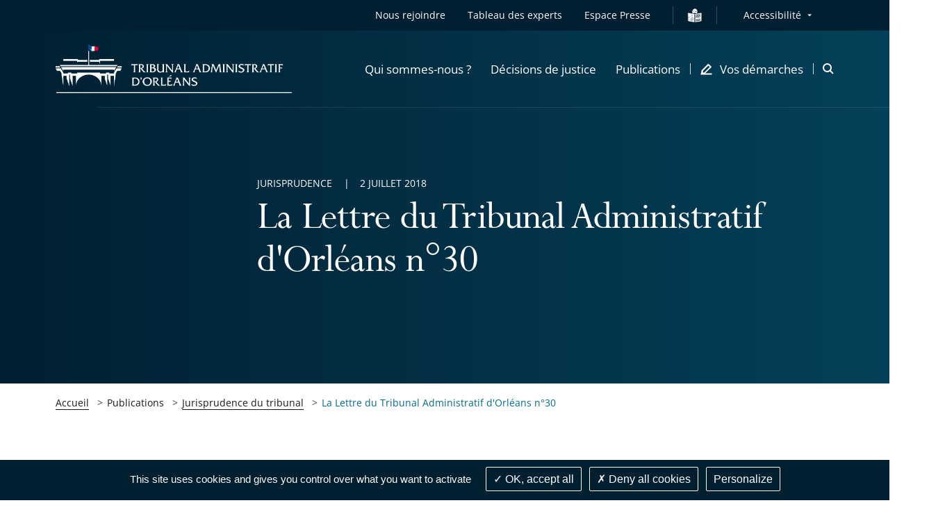

--- FILE ---
content_type: text/html; charset=UTF-8
request_url: https://orleans.tribunal-administratif.fr/publications/jurisprudence-du-tribunal/la-lettre-du-tribunal-administratif-d-orleans-n-30
body_size: 89430
content:
<!DOCTYPE html>
<html lang=                            fr
 itemscope itemtype="https://schema.org/WebPage">
<head>
        
    <script src="/build/runtime.7576e7bf.js" defer></script><script src="/build/1.7b682573.js" defer></script><script src="/build/tarteaucitron_tacaa.8e9d0133.js" defer></script>

    
            <meta name="keywords" content="" />
    
    
            <meta name="description" content="-" />
        <meta itemprop="description" content="-">
    <meta name="twitter:description" content="-">
    <meta property="og:description" content="-">

                            <meta itemprop="name" content="La Lettre du Tribunal Administratif d&#039;Orléans n°30">
        <meta name="twitter:title" content="La Lettre du Tribunal Administratif d&#039;Orléans n°30">
    
    <meta property="og:title" content="                            La Lettre du Tribunal Administratif d&#039;Orléans n°30 - Tribunal administratif d&#039;Orléans
                    " />
    <meta property="og:url" content="https://orleans.tribunal-administratif.fr/publications/jurisprudence-du-tribunal/la-lettre-du-tribunal-administratif-d-orleans-n-30">
    <meta property="og:site_name" content="Tribunal administratif d&#039;Orléans">
    <meta property="og:locale" content="fr_FR">
    <meta property="og:type" content="website">

    <title>
                                    La Lettre du Tribunal Administratif d&#039;Orléans n°30 - Tribunal administratif d&#039;Orléans
                        </title>

    <!-- include seometas  -->
            <meta http-equiv="Content-Type" content="text/html; charset=utf-8"/>
            <meta name="author" content="Le Conseil d&#039;État"/>
                <meta name="copyright" content="Le Conseil d&#039;État"/>
                <meta name="generator" content="Le Conseil d&#039;État"/>
                <meta name="MSSmartTagsPreventParsing" content="TRUE"/>
    

            <link rel="canonical" href="https://orleans.tribunal-administratif.fr/publications/jurisprudence-du-tribunal/la-lettre-du-tribunal-administratif-d-orleans-n-30" />
    
                                                <link rel="Index" title="Home" href="/"/>
        
    
    <!-- END include -->

    <meta name="viewport" content="width=device-width, initial-scale=1, user-scalable=no">

    <!-- Styles -->
    <link rel="stylesheet" href="/build/app-juridiction-styles.8c06f037.css" media="screen">
    <link rel="stylesheet" href="/build/app-print-styles.b75974ec.css" media="print">

    <!-- Favicons -->
    <link rel="apple-touch-icon" sizes="180x180" href="/build/favicons/tacaa/apple-touch-icon.png">
    <link rel="icon" type="image/png" sizes="32x32" href="/build/favicons/tacaa/favicon-32x32.png">
    <link rel="icon" type="image/png" sizes="16x16" href="/build/favicons/tacaa/favicon-16x16.png">
    <link rel="manifest" href="/build/favicons/tacaa/site.webmanifest">
    <link rel="mask-icon" href="/build/favicons/tacaa/safari-pinned-tab.svg" color="#005092">
    <link rel="shortcut icon" href="/build/favicons/tacaa/favicon.ico">
    <meta name="msapplication-config" content="/build/favicons/tacaa/browserconfig.xml">
    <meta name="theme-color" content="#ffffff">
    <meta name="msapplication-TileColor" content="#005092">
    <!-- END Favicons -->

            <style>
            .starter-template {
                padding: 3rem 1.5rem;
                text-align: center;
            }
            .query .card-block {
                padding: 1.25rem;
            }
            .ui-autocomplete {
                z-index: 1050 !important;
                cursor: pointer;
                background-color: white;
            }
            .ui-menu-item:hover {
                color:#005092;
            }
        </style>
        <!-- END Styles -->
</head>
<body class="juridiction">
<!-- -!- START Header-->
<header class="header header--transparent-white js-sticky" data-type="header" role="banner" data-offset="40">

            
<div class="skip-to popup disclosure-nav"
     role="region"
     aria-label="Menu d&#039;accès rapide">
    <button class="btn btn--white btn--filled"
            aria-expanded="false"
            aria-controls="skip-to-wrapper">
        Afficher les raccourcis
    </button>
    <ul>
        <li class="landmark">
            <a href="#main" class="label">Contenu principal</a>
        </li>
                <li class="landmark">
            <a href="#header--search" class="label">Recherche : Accès à la recherche</a>
        </li>
                        <li class="landmark">
            <a href="#nav--primary" class="label">Navigation : Navigation principale</a>
        </li>
                <li class="landmark">
            <a href="#nav--secondary" class="label">Navigation : Navigation secondaire</a>
        </li>
    </ul>
</div>

    <div class="header__inner">
        <div class="header__top is-hidden-mtl">
            <div class="header__row">
                <div class="header__top__right">
                    <nav id="nav--secondary" class="nav nav--secondary" role="navigation" aria-label="Navigation secondaire">
                        <ul class="nav__left">
                                <li class="nav__item">
    <a href="/nous-rejoindre"
   class=""
   >
    Nous rejoindre
</a></li>    <li class="nav__item">
    <a href="/vos-demarches/je-suis-un-intervenant-aupres-du-tribunal/je-suis-expert"
   class=""
   >
    Tableau des experts
</a></li>
    <li class="nav__item" >
        <a class="link" href="/espace-presse">Espace Presse</a>
    </li>
            <li class="nav__item">
            <i class="nav__separator"></i>
        </li>
        <li class="nav__item nav__item__falc" >
            <a class="link" href="/facile-a-lire-et-a-comprendre">
                <img src="/build/images/icons/easy-to-read_contrast.svg" alt="Vos démarches en FALC" class="falc__logo--white">
                <img src="/build/images/icons/easy-to-read.svg" alt="Vos démarches en FALC" class="falc__logo--blue">
            </a>
        </li>
    

                        </ul>
                        <!-- START Menu Accessibilité -->
                        <div class="nav__right">
                            <div class="nav__item disclosure-nav">
                                <button class="nav__item has-dropdown" aria-expanded="false" aria-controls="accessibility-dropdown">Accessibilité</button>
                                <ul id="accessibility-dropdown" class="nav__item__dropdown">
                                    <li>
                                        <a class="js-a11y-contrast" href="#">
                                            <svg role="img" class="icon icon--sprite icon--check-circle" focusable="false" aria-label="Version contrastée activée, cliquez à nouveau sur le lien pour la désactiver">
                                                <use xlink:href="#icon-check-circle"></use>
                                            </svg>
                                            Version contrastée
                                        </a>
                                    </li>
                                    <li>
                                        <a class="js-a11y-space" href="#">
                                            <svg role="img" class="icon icon--sprite icon--check-circle" focusable="false" aria-label="Version espacée activée, cliquez à nouveau sur le lien pour la désactiver">
                                                <use xlink:href="#icon-check-circle"></use>
                                            </svg>
                                            Version espacée
                                        </a>
                                    </li>
                                    <li>
                                            <a href="/page-accessibilite">
        Voir la page Accessibilité
    </a>

                                    </li>
                                </ul>
                            </div>
                        </div>
                        <!-- END Menu Accessibilité -->
                    </nav>
                </div>
            </div>
        </div>
        <div class="header__stick">
            <div class="header__body">
                <div class="header__body__inner">
                    <div class="header__row">
                        <div class="header__body__logo">
                                                        <a class="header__logo juridiction" href="/">
                                <img class="header__logo--grey" src="/build/images/logos/grey/tacaa_orl.png" alt="Tribunal administratif d&#039;Orléans - Retour à l&#039;accueil">
                                <img class="header__logo--white" src="/build/images/logos/white/tacaa_orl.png" alt="Tribunal administratif d&#039;Orléans - Retour à l&#039;accueil">
                            </a>
                        </div>
                        <div class="header__body__nav">
                                                            
    <nav id="nav--primary" class="nav nav--primary nav--juridiction" role="navigation" aria-label="Navigation principale">
        <button class="header__burger js-mobile-nav-btn is-visible-mtl"
                aria-haspopup="menu"
                aria-controls="menu-mobile"
                aria-expanded="false">
            <span class="is-vis-hidden">Menu</span><i></i><i></i><i></i>
        </button>

        <div id="menu-mobile" class="menu-mobile menu-mobile--juridiction js-nav js-mobile-nav">
            <div class="menu-mobile__inner js-mobile-nav-wrapper">


                <ul class="mobile-nav mobile-nav--primary">
                                                                <li class="nav__item">
    <a href="#"
       class="mobile-nav__item js-subnav-juridiction-trigger js-mobile-nav-trigger"
       data-trigger="0"
       role="button"
       aria-expanded="false"
       aria-controls="mobile-nav-holder-0">
        <span>Qui sommes-nous ?</span>
        <svg class="icon icon--sprite icon--arrow-right is-visible-mtl" aria-hidden="true" focusable="false">
            <use xlink:href="#icon-arrow-right"></use>
        </svg>
    </a>
    <!-- First subnav target-->
    <div id="mobile-nav-holder-0" class="menu-mobile__right js-mobile-nav-holder">
        <div class="subnav__item mobile-nav--subnav js-subnav-juridiction-entry js-mobile-nav-subnav" data-id="0">
            <div class="subnav__item__inner">
                <a class="mobile-nav__back js-mobile-nav-back is-visible-mtl" href="#">
                    <svg class="icon icon--sprite icon--24 icon--arrow-left" aria-hidden="true" focusable="false">
                        <use xlink:href="#icon-arrow-left"></use>
                    </svg>
                    <span>Qui sommes-nous ?</span>
                </a>
                <div class="row">
                    <div class="cell-12-tl cell-5">
                        <div class="subnav__left">
                            <div class="subnav__nav" role="list">
                                                                                <div class="subnav__nav__group js-subnav-group-entry" role="listitem">
            <a class="mobile-nav__item subnav__nav__primary"
                                            href="/qui-sommes-nous/la-justice-administrative"
                                >La justice administrative</a>
            
        </div>
                <div class="subnav__nav__group js-subnav-group-entry" role="listitem">
            <a class="mobile-nav__item subnav__nav__primary"
                                            href="/qui-sommes-nous/le-tribunal-administratif-d-orleans"
                                >Le tribunal administratif d&#039;Orléans</a>
            
        </div>
                <div class="subnav__nav__group js-subnav-group-entry" role="listitem">
            <a class="mobile-nav__item subnav__nav__primary"
                                            href="/qui-sommes-nous/histoire-et-patrimoine"
                                >Histoire et patrimoine</a>
                <ul class="subnav__right ">
        <li>
            <ul>
                                                                                                                                <li class="subnav__nav__subgroup">
                                                    <a href="/qui-sommes-nous/histoire-et-patrimoine/histoire-de-la-justice-administrative" class="mobile-nav__item subnav__nav__secondary">
                                Histoire de la justice administrative
                            </a>
                                            </li>
                                                                                                                                                                <li class="subnav__nav__subgroup">
                                                    <a href="/qui-sommes-nous/histoire-et-patrimoine/histoire-du-tribunal" class="mobile-nav__item subnav__nav__secondary">
                                Histoire du tribunal
                            </a>
                                            </li>
                                                        </ul>
        </li>
    </ul>

        </div>
                <div class="subnav__nav__group js-subnav-group-entry" role="listitem">
            <a class="mobile-nav__item subnav__nav__primary"
                                            href="/qui-sommes-nous/vie-du-tribunal"
                                >Vie du tribunal</a>
            
        </div>
    
                                                            </div>
                        </div>
                    </div>
                </div>
            </div>
        </div>
    </div>
</li>
                                                                    <li class="nav__item">
    <a href="#"
       class="mobile-nav__item js-subnav-juridiction-trigger js-mobile-nav-trigger"
       data-trigger="1"
       role="button"
       aria-expanded="false"
       aria-controls="mobile-nav-holder-1">
        <span>Décisions de justice</span>
        <svg class="icon icon--sprite icon--arrow-right is-visible-mtl" aria-hidden="true" focusable="false">
            <use xlink:href="#icon-arrow-right"></use>
        </svg>
    </a>
    <!-- First subnav target-->
    <div id="mobile-nav-holder-1" class="menu-mobile__right js-mobile-nav-holder">
        <div class="subnav__item mobile-nav--subnav js-subnav-juridiction-entry js-mobile-nav-subnav" data-id="1">
            <div class="subnav__item__inner">
                <a class="mobile-nav__back js-mobile-nav-back is-visible-mtl" href="#">
                    <svg class="icon icon--sprite icon--24 icon--arrow-left" aria-hidden="true" focusable="false">
                        <use xlink:href="#icon-arrow-left"></use>
                    </svg>
                    <span>Décisions de justice</span>
                </a>
                <div class="row">
                    <div class="cell-12-tl cell-5">
                        <div class="subnav__left">
                            <div class="subnav__nav" role="list">
                                                                                <div class="subnav__nav__group js-subnav-group-entry" role="listitem">
            <a class="mobile-nav__item subnav__nav__primary"
                                            href="/decisions-de-justice/dernieres-decisions"
                                >Dernières décisions</a>
            
        </div>
                <div class="subnav__nav__group js-subnav-group-entry" role="listitem">
            <a class="mobile-nav__item subnav__nav__primary"
                                            href="/decisions-de-justice/calendrier-des-audiences"
                                >Calendrier des audiences</a>
            
        </div>
                <div class="subnav__nav__group js-subnav-group-entry" role="listitem">
            <a class="mobile-nav__item subnav__nav__primary"
                                            href="/decisions-de-justice/rechercher-une-decision"
                                >Rechercher une décision</a>
            
        </div>
    
                                                            </div>
                        </div>
                    </div>
                </div>
            </div>
        </div>
    </div>
</li>
                                                                    <li class="nav__item">
    <a href="#"
       class="mobile-nav__item js-subnav-juridiction-trigger js-mobile-nav-trigger"
       data-trigger="2"
       role="button"
       aria-expanded="false"
       aria-controls="mobile-nav-holder-2">
        <span>Publications</span>
        <svg class="icon icon--sprite icon--arrow-right is-visible-mtl" aria-hidden="true" focusable="false">
            <use xlink:href="#icon-arrow-right"></use>
        </svg>
    </a>
    <!-- First subnav target-->
    <div id="mobile-nav-holder-2" class="menu-mobile__right js-mobile-nav-holder">
        <div class="subnav__item mobile-nav--subnav js-subnav-juridiction-entry js-mobile-nav-subnav" data-id="2">
            <div class="subnav__item__inner">
                <a class="mobile-nav__back js-mobile-nav-back is-visible-mtl" href="#">
                    <svg class="icon icon--sprite icon--24 icon--arrow-left" aria-hidden="true" focusable="false">
                        <use xlink:href="#icon-arrow-left"></use>
                    </svg>
                    <span>Publications</span>
                </a>
                <div class="row">
                    <div class="cell-12-tl cell-5">
                        <div class="subnav__left">
                            <div class="subnav__nav" role="list">
                                                                                <div class="subnav__nav__group js-subnav-group-entry" role="listitem">
            <a class="mobile-nav__item subnav__nav__primary"
                                            href="/publications/rapports-d-activite"
                                >Rapports d&#039;activité</a>
            
        </div>
                <div class="subnav__nav__group js-subnav-group-entry" role="listitem">
            <a class="mobile-nav__item subnav__nav__primary"
                                            href="/publications/chiffres-cles"
                                >Chiffres clés</a>
            
        </div>
                <div class="subnav__nav__group js-subnav-group-entry" role="listitem">
            <a class="mobile-nav__item subnav__nav__primary"
                                            href="/publications/jurisprudence-du-tribunal"
                                >Jurisprudence du tribunal</a>
            
        </div>
    
                                                            </div>
                        </div>
                    </div>
                </div>
            </div>
        </div>
    </div>
</li>
                                            
                                        <li class="nav__item nav__item--icon nav__item--last">
    <a href="#"
       class="mobile-nav__item js-subnav-juridiction-trigger js-mobile-nav-trigger"
       data-trigger="3"
       role="button"
       aria-expanded="false"
       aria-controls="mobile-nav-holder-3">
        <svg class="icon icon--16 icon--sprite icon--pen is-hidden-mtl" aria-hidden="true" focusable="false">
            <use xlink:href="#icon-demarches"></use>
        </svg>
        <span>Vos démarches</span>
        <svg class="icon icon--sprite icon--arrow-right is-visible-mtl" aria-hidden="true" focusable="false">
            <use xlink:href="#icon-arrow-right"></use>
        </svg>
    </a>
        <div id="mobile-nav-holder-3" class="menu-mobile__right js-mobile-nav-holder">
        <div class="subnav__item mobile-nav--subnav js-subnav-juridiction-entry js-mobile-nav-subnav" data-id="3">
            <div class="subnav__item__inner">
                <a class="mobile-nav__back js-mobile-nav-back is-visible-mtl" href="#">
                    <svg class="icon icon--sprite icon--24 icon--arrow-left" aria-hidden="true" focusable="false">
                        <use xlink:href="#icon-arrow-left"></use>
                    </svg>
                    <span>Vos démarches</span>
                </a>
                <div class="row">
                    <div class="cell-12-tl cell-5">
                        <div class="subnav__left">
                            <div class="subnav__nav" role="list">
                                                                                <div class="subnav__nav__group js-subnav-group-entry" role="listitem">
            <a class="mobile-nav__item subnav__nav__primary"
                                            href="/vos-demarches/je-suis-un-particulier"
                                >Je suis un particulier</a>
                <ul class="subnav__right subnav__right--cols">
        <li>
            <ul>
                                                                                                                                <li class="subnav__nav__subgroup">
                                                    <a href="/vos-demarches/je-suis-un-particulier/deposer-un-recours-contre-une-decision-de-l-administration" class="mobile-nav__item subnav__nav__secondary">
                                Déposer un recours contre une décision de l&#039;administration
                            </a>
                                            </li>
                                                                                                                                                                <li class="subnav__nav__subgroup">
                                                    <a href="/vos-demarches/je-suis-un-particulier/suivre-mon-recours" class="mobile-nav__item subnav__nav__secondary">
                                Suivre mon recours
                            </a>
                                            </li>
                                                                                                                                                                <li class="subnav__nav__subgroup">
                                                    <a href="/vos-demarches/je-suis-un-particulier/demander-une-aide-juridictionnelle" class="mobile-nav__item subnav__nav__secondary">
                                Demander une aide juridictionnelle
                            </a>
                                            </li>
                                                                                                                                                                <li class="subnav__nav__subgroup">
                                                    <a href="/vos-demarches/je-suis-un-particulier/recourir-a-la-mediation" class="mobile-nav__item subnav__nav__secondary">
                                Recourir à la médiation
                            </a>
                                            </li>
                                            </ul>
        </li>
        <li class="subnav__right--cols__last">
            <ul>
                                                                                                                                                <li class="subnav__nav__subgroup">
                                                    <a href="/vos-demarches/je-suis-un-particulier/actions-collectives" class="mobile-nav__item subnav__nav__secondary">
                                Actions collectives
                            </a>
                                            </li>
                                                                                                                                                                <li class="subnav__nav__subgroup">
                                                    <a href="/vos-demarches/je-suis-un-particulier/demander-un-certificat-de-non-recours-non-opposition" class="mobile-nav__item subnav__nav__secondary">
                                Demander un certificat de non-recours / non-opposition
                            </a>
                                            </li>
                                                                                                                                                                <li class="subnav__nav__subgroup">
                                                    <a href="/vos-demarches/je-suis-un-particulier/obtenir-l-execution-d-une-decision-de-justice" class="mobile-nav__item subnav__nav__secondary">
                                Obtenir l&#039;éxécution d&#039;une décision de justice
                            </a>
                                            </li>
                                                        </ul>
        </li>
    </ul>

        </div>
                <div class="subnav__nav__group js-subnav-group-entry" role="listitem">
            <a class="mobile-nav__item subnav__nav__primary"
                                            href="/vos-demarches/je-suis-un-avocat-ou-une-administration"
                                >Je suis un avocat ou une administration</a>
            
        </div>
                <div class="subnav__nav__group js-subnav-group-entry" role="listitem">
            <a class="mobile-nav__item subnav__nav__primary"
                                            href="/vos-demarches/je-suis-un-intervenant-aupres-du-tribunal"
                                >Je suis un intervenant auprès du tribunal</a>
                <ul class="subnav__right ">
        <li>
            <ul>
                                                                                                                                <li class="subnav__nav__subgroup">
                                                    <a href="/vos-demarches/je-suis-un-intervenant-aupres-du-tribunal/je-suis-commissaire-enqueteur" class="mobile-nav__item subnav__nav__secondary">
                                Je suis commissaire enquêteur
                            </a>
                                            </li>
                                                                                                                                                                <li class="subnav__nav__subgroup">
                                                    <a href="/vos-demarches/je-suis-un-intervenant-aupres-du-tribunal/je-suis-expert" class="mobile-nav__item subnav__nav__secondary">
                                Je suis expert
                            </a>
                                            </li>
                                                        </ul>
        </li>
    </ul>

        </div>
                <div class="subnav__nav__group js-subnav-group-entry" role="listitem">
            <a class="mobile-nav__item subnav__nav__primary"
                                            href="/vos-demarches/enquetes-publiques-et-commissaires-enqueteurs"
                                >Enquêtes publiques et commissaires enquêteurs</a>
            
        </div>
                <div class="subnav__nav__group js-subnav-group-entry" role="listitem">
            <a class="mobile-nav__item subnav__nav__primary"
                                            href="/vos-demarches/francais-facile-a-lire-et-a-comprendre-falc"
                                >Français Facile à lire et à comprendre (FALC)</a>
            
        </div>
                <div class="subnav__nav__group js-subnav-group-entry" role="listitem">
            <a class="mobile-nav__item subnav__nav__primary"
                                            href="/vos-demarches/contacts-et-informations-pratiques"
                                >Contacts et informations pratiques</a>
            
        </div>
    
                                                            </div>
                        </div>
                    </div>
                </div>
            </div>
        </div>
    </div>
</li>                    
                                            <li class="mobile-nav__item mobile-nav__item--direct is-visible-mtl">
    <a href="/nous-rejoindre"
   class=""
   >
    Nous rejoindre
</a></li>    <li class="mobile-nav__item mobile-nav__item--direct is-visible-mtl">
    <a href="/vos-demarches/je-suis-un-intervenant-aupres-du-tribunal/je-suis-expert"
   class=""
   >
    Tableau des experts
</a></li>
    <li class="mobile-nav__item mobile-nav__item--direct is-visible-mtl" >
        <a class="link" href="/espace-presse">Espace Presse</a>
    </li>



                                        <li class="nav__item nav__item--mobile">
                        <a href="#"
                           class="mobile-nav__item mobile-nav__item--direct js-subnav-juridiction-trigger js-mobile-nav-trigger"
                           data-trigger="4"
                           role="button"
                           aria-expanded="false"
                           aria-controls="mobile-nav-holder-4">
                            <span>Accessibilité</span>
                            <svg class="icon icon--sprite icon--arrow-right is-visible-mtl" aria-hidden="true" focusable="false">
                                <use xlink:href="#icon-arrow-right"></use>
                            </svg>
                        </a>
                        <div id="mobile-nav-holder-4" class="menu-mobile__right js-mobile-nav-holder">
                            <div class="subnav__item mobile-nav--subnav js-subnav-juridiction-entry js-mobile-nav-subnav" data-id="4">
                                <div class="subnav__item__inner">
                                    <a class="mobile-nav__back js-mobile-nav-back is-visible-mtl" href="#">
                                        <svg class="icon icon--sprite icon--24 icon--arrow-left" aria-hidden="true" focusable="false">
                                            <use xlink:href="#icon-arrow-left"></use>
                                        </svg>
                                        <span>Accessibilité</span>
                                    </a>
                                    <div class="subnav__left">
                                        <div class="subnav__nav" role="list">
                                            <div class="subnav__nav__group" role="listitem">
                                                <a class="js-a11y-contrast mobile-nav__item mobile-nav__item--a11y subnav__nav__primary" href="#">
                                                    Version contrastée
                                                    <svg role="img" class="icon icon--sprite icon--check-circle" focusable="false" aria-label="Version contrastée activée, cliquez à nouveau sur le lien pour la désactiver">
                                                        <use xlink:href="#icon-check-circle"></use>
                                                    </svg>
                                                </a>
                                            </div>
                                            <div class="subnav__nav__group" role="listitem">
                                                <a class="js-a11y-space mobile-nav__item mobile-nav__item--a11y subnav__nav__primary" href="#">
                                                    Version espacée
                                                    <svg role="img" class="icon icon--sprite icon--check-circle" focusable="false" aria-label="Version espacée activée, cliquez à nouveau sur le lien pour la désactiver">
                                                        <use xlink:href="#icon-check-circle"></use>
                                                    </svg>
                                                </a>
                                            </div>
                                            <div class="subnav__nav__group" role="listitem">
                                                    <a href="/page-accessibilite" class="mobile-nav__item subnav__nav__primary">
        Voir la page Accessibilité
    </a>

                                            </div>
                                        </div>
                                    </div>
                                </div>
                            </div>
                        </div>
                                            </li>

                                    </ul>

                <div class="menu-mobile__bottom">
                    <div class="mobile-nav mobile-nav--secondary is-visible-mtl">
                                                                                                                            </div>
                </div>
            </div>
        </div>
    </nav>

                                                    </div>
                        <div class="header__body__search">
                                                            <div id="header--search" class="header__search" role="search" aria-label="Accès à la recherche">
                                    <a class="header__search__item js-search-aside-btn" href="#" aria-haspopup="dialog" role="button">
                                        <span class="is-vis-hidden">Ouvrir la modale de recherche</span>
                                        <svg class="icon icon--32 icon--sprite icon--search is-visible-mtl u-c-brand" aria-hidden="true" focusable="false">
                                            <use xlink:href="#icon-search"></use>
                                        </svg>
                                        <svg class="icon icon--16 icon--sprite icon--search is-hidden-mtl" aria-hidden="true" focusable="false">
                                            <use xlink:href="#icon-search-large"></use>
                                        </svg>
                                    </a>
                                </div>
                        </div>
                    </div>
                </div>
            </div>
        </div>
    </div>
</header>
<!-- -!- END Header-->
    <div class="aside aside--search js-search-aside" role="dialog" aria-label="Recherche">
        <div class="aside__inner">
            <button class="aside__close js-search-aside-btn">
                <span class="is-vis-hidden">Fermer la recherche</span>
                <svg class="icon icon--sprite icon--close" aria-hidden="true" focusable="false">
                    <use xlink:href="#icon-x"></use>
                </svg>
            </button>
            <div class="box box--search">
                <div class="box__inner">
                    <div class="box__group box__group--left">
                        <div class="box__body">
                            <form class="form form--home-search form--full" method="get" action="/recherche">
                                <div class="form__item form__text">
                                    <label for="aside_search_term">Thème recherché</label>
                                    <input id="aside_search_term" name="text" type="text" placeholder="Laïcité, moralisation de la …">
                                </div>
                                <div class="form__item form__submit">
                                    <button class="btn btn--primary btn--blue btn--filled" type="submit"><span>Rechercher</span></button>
                                </div>
                            </form>
                        </div>
                    </div>
                    <div class="box__group box__group--right">
                        <div class="box__bottom">
                            <div class="hero__right">
    <!-- -!- START Box direct access -->
    <div class="box--direct">
        <div class="box__inner">
            <div class="box__body">
                <div class="box__group">
                    <div class="heading-4 u-c-anthracite u-center trailer-16">Accès direct</div>
                                                                <a href="https://citoyens.telerecours.fr"
                           class="btn btn--primary btn--blue btn--filled btn--icon btn--icon--r"
                           title="Déposer mon recours - Le lien s&#039;ouvrira dans un nouvel onglet"
                           target="_blank"
                           rel="noreferrer noopener">
                            <span>Déposer mon recours</span>
                            <svg class="icon icon--sprite icon--16 icon--lien-externe" aria-hidden="true" focusable="false">
                                <use xlink:href="#icon-lien-externe"></use>
                            </svg>
                        </a>
                                    </div>
                <div class="box__group">
    <ul class="list list--direct">
                    <li class="list__item">
    <a href="/decisions-de-justice/calendrier-des-audiences"
   class="link--primary link--blue"
   >
    → Calendrier des audiences du tribunal
</a></li>            </ul>
</div>            </div>
        </div>
    </div>
    <!-- -!- END Box direct access -->
</div>

                        </div>
                    </div>
                </div>
            </div>
        </div>
    </div>
<main id="main" class="main" role="main">
            <div class="container">
            <article class="article article--long">
    <!-- -!- START Common hero variation with pic-->
    <header class="hero hero--big hero--common hero--dark hero--no-pic">
        <div class="hero__background"
                ></div>
        <div class="hero__inner">
            <div class="row">
                <div class="cell-8 append-1 prepend-3 cell-12-m prepend-0-m append-0-m cell-10-tl append-1-tl prepend-1-tl hero__inner-wrapper">
                    <div class="hero__body hero__body__edito">
                                                    <h1 class="heading-1">
                                La Lettre du Tribunal Administratif d&#039;Orléans n°30
                            </h1>
                                                <div class="hero__contexts">
                                                                                                            </div>
                    </div>
                    <div class="hero__top">
                        <div class="hero__metas">
                                                                                            <span>Jurisprudence</span>                                                                                        <time datetime="2018-07-02">2 juillet 2018</time>
                                                    </div>
                    </div>
                </div>
            </div>
        </div>
    </header>
    <!-- -!- END Common hero variation with pic-->
    <!-- -!- START Breadcrumb-->
    <div class="row is-hidden-m">
    <div class="cell-12 cell-10-tp append-1-tp prepend-1-tp">
        <nav class="breadcrumb" aria-label="Fil d'Ariane">
            <div class="breadcrumb__inner">
                <ol class="list list--breadcrumb">
                                                    <li class="list__item" title="Tribunal administratif d&#039;Orléans">
                    <a href="/" class="clickable ">Accueil</a>
            </li>
                                                    <li class="list__item" title="Publications">
                    <a role="link" aria-disabled="true" >Publications</a>
            </li>
                                                    <li class="list__item" title="Jurisprudence du tribunal">
                    <a href="/publications/jurisprudence-du-tribunal" class="clickable ">Jurisprudence du tribunal</a>
            </li>
                                                    <li class="list__item" title="La Lettre du Tribunal Administratif d&#039;Orléans n°30">
                    <a role="link" aria-disabled="true" class="last-item" aria-current="page">La Lettre du Tribunal Administratif d&#039;Orléans n°30</a>
            </li>
                                    </ol>
            </div>
        </nav>
    </div>
</div>

    <!-- -!- END Breadcrumb-->
    <!-- -!- START Article content-->
    <section class="article__content">
        <div class="row leader-80 leader-80-tl leader-56-tp leader-24-m">
            <div class="cell-3 is-hidden-mtp">
                <!-- -!- START Sticky Article-->
                <div class="article-sticky js-anchor-menu is-sticky">
    <a href="#article-nav-after" id="article-nav-before" class="is-vis-hidden is-vis-hidden--focusable">Passer la navigation de l'article pour arriver après</a>
    <aside role="complementary"
           aria-label="Navigation de l'article">
        <div class="article-sticky__inner">
            <div class="box box--sticky-article box--sticky-article--chapters">
                <div class="box__inner">
                    <div class="box__top">
                        <!-- Main chapters expand-->
                            <div class="expand expand--chapters js-expand is-open hidden-mtp">
    <div class="expand__inner js-expand-inner">
        <button class="expand__btn js-expand-btn"
                type="button"
                aria-expanded="true"
                aria-controls="article-chapters-content">
            <span class="expand__title">
                Tous les chapitres
                <svg class="icon icon--sprite icon--list" aria-hidden="true" focusable="false">
                    <use xlink:href="#icon-liste"></use>
                </svg>
                <svg class="icon icon--sprite icon--close" aria-hidden="true" focusable="false">
                    <use xlink:href="#icon-x-small"></use>
                </svg>
            </span>
        </button>
        <ul id="article-chapters-content"
             class="expand__content js-expand-content js-anchor-menu-content">
        </ul>
    </div>
</div>                    </div>
                                                        </div>
            </div>
        </div>
    </aside>
    <a href="#article-nav-before" id="article-nav-after" class="is-vis-hidden is-vis-hidden--focusable">Passer la navigation de l'article pour arriver avant</a>
</div>

        <script type="text/javascript">
        $('.article-sticky__inner .expand__title').hide();
        $('.article-sticky__inner .box__body').hide();
        $('.article-sticky__inner .expand__btn').hide();
        setTimeout(function(){
            $('.article-sticky__inner .expand__title').click();
        }, 500);
    </script>
                    <!-- -!- END Sticky Article-->
            </div>
            <div class="cell-9 cell-10-tp prepend-1-tp append-1-tp cell-12-m prepend-0-m append-0-m">
                <div class="article__wrapper">
                    <div class="article__content__right">
                        <!-- Aside de droite avec les partages -->
                                                <a href="#article-share-after" id="article-share-before" class="is-vis-hidden is-vis-hidden--focusable">Passer le partage de l'article pour arriver après</a>
<aside class="aside aside--article"
       role="complementary"
       aria-label="Partager l&#039;article">
    <div class="aside__inner">
        <div class="aside-item aside-item--tools js-tools">
            <div class="aside__top">
                <div class="list list--tools" role="list">
                    <div class="list__row disclosure-nav">
                        <div class="list__item" role="listitem">
                            <button type="button" class="js-copy-to-clipboard" data-href="https://orleans.tribunal-administratif.fr/publications/jurisprudence-du-tribunal/la-lettre-du-tribunal-administratif-d-orleans-n-30" title="Copier le lien de la page">
                                <svg class="icon--sprite"><use xlink:href="#icon-link"></use></svg>
                            </button>
                        </div>
                        <div class="list__item" role="listitem">
                            <button type="button" class="js-tools-print" title="Imprimer la page">
                                <svg class="icon--sprite"><use xlink:href="#icon-imprimante"></use></svg>
                            </button>
                        </div>
                        <div class="list__item" role="listitem">
                            <button type="button" class="tools-fontsize"
                                    aria-expanded="false"
                                    aria-controls="tools-fontsize">
                                <span class="is-vis-hidden">Augmenter ou réduire la taille de la police</span>
                                <svg class="icon icon--sprite" aria-hidden="true" focusable="false"><use xlink:href="#icon-a-plus"></use></svg>
                            </button>
                            <ul id="tools-fontsize" class="tools-fontsize--up tooltip__fontsize">
                                <li>
                                    <button type="button" class="tooltip__fontsize__item tooltip__fontsize__item--minus js-fontsize-minus">
                                        <span class="is-vis-hidden">Augmenter la taille de la police</span>
                                        <svg class="icon icon--sprite" aria-hidden="true" focusable="false"><use xlink:href="#icon-a-minus"></use></svg>
                                    </button>
                                </li>
                                <li>
                                    <button type="button" class="tooltip__fontsize__item tooltip__fontsize__item--plus js-fontsize-plus">
                                        <span class="is-vis-hidden">Diminuer la taille de la police</span>
                                        <svg class="icon icon--sprite" aria-hidden="true" focusable="false"><use xlink:href="#icon-a-plus"></use></svg>
                                    </button>
                                </li>
                            </ul>
                        </div>
                    </div>
                                                                <div class="list__row">
                            <div class="list__item" role="listitem">
                                <a class="js-tools-share" href="https://twitter.com/intent/tweet" data-type="tw" title="Partager sur twitter">
                                    <svg class="icon--sprite"><use xlink:href="#icon-twitter"></use></svg>
                                </a>
                            </div>
                            <div class="list__item" role="listitem">
                                <a class="js-tools-share" href="https://www.linkedin.com/shareArticle?mini=true&url=https://orleans.tribunal-administratif.fr/publications/jurisprudence-du-tribunal/la-lettre-du-tribunal-administratif-d-orleans-n-30" title="Partager sur LinkedIn">
                                    <svg class="icon--sprite"><use xlink:href="#icon-linkedin-in"></use></svg>
                                </a>
                            </div>
                            <div class="list__item" role="listitem">
                                <a class="js-tools-share" href="https://www.facebook.com/sharer.php" data-type="fb" title="Partager sur Facebook">
                                    <svg class="icon--sprite"><use xlink:href="#icon-facebook"></use></svg>
                                </a>
                            </div>
                        </div>
                                    </div>
            </div>
                                </div>
                        
            </div>
</aside>
<div class="toast-wrapper">
    <div class="toast u-none" role="alert" aria-live="assertive" aria-atomic="true" id="toast-copy-link">
        <button type="button" class="js-close btn btn--close" data-dismiss="toast" aria-label="Fermer">
            <span aria-hidden="true">&times;</span>
        </button>
        <div class="toast-body"></div>
    </div>
</div>
<a href="#article-share-before" id="article-share-after" class="is-vis-hidden is-vis-hidden--focusable">Passer le partage de l&#039;article pour arriver avant</a>
                    </div>
                    <div class="article__content__left">
                        <div class="article__main">
                                                                                        <div class="article__block article__block--chapo">
                                    <p class="teasing-1">-</p>
                                </div>
                                                        <div class="js-anchor-menu">
                                <div class="box__top">
                                        <div class="expand expand--chapters js-expand is-visible-mtp trailer-24">
    <div class="expand__inner js-expand-inner">
        <button class="expand__btn js-expand-btn"
                type="button"
                aria-expanded="false"
                aria-controls="article-chapters-content">
            <span class="expand__title">
                Tous les chapitres
                <svg class="icon icon--sprite icon--list" aria-hidden="true" focusable="false">
                    <use xlink:href="#icon-liste"></use>
                </svg>
                <svg class="icon icon--sprite icon--close" aria-hidden="true" focusable="false">
                    <use xlink:href="#icon-x-small"></use>
                </svg>
            </span>
        </button>
        <ul id="article-chapters-content"
             class="expand__content js-expand-content js-anchor-menu-content">
        </ul>
    </div>
</div>                                </div>
                            </div>
                                <div class="ezrichtext-field"><p>La Lettre du Tribunal administratif d'Orl&eacute;ans n&deg;30 pr&eacute;sente une s&eacute;lection de jugements lus de janvier&nbsp; &agrave; avril 2018.</p><p></p><p><a href="/Media/mediatheque-ta-orleans/import/lettre-n-30">La lettre du tribunal administratif d'Orl&eacute;ans n&deg;30</a></p>
</div>
    
                        </div>
                    </div>
                </div>
            </div>
        </div>
    </section>
    <!-- -!- END Article content-->
    <!-- -!- START Article pushs -->
        <!-- -!- END Article pushs-->
</article>
        </div>
    </main>

<div class="modal modal--gallery js-gallery" tabindex="-1"
     role="alertdialog"
     aria-modal="true"
     aria-labelledby="modal-title">
    <button type="button" class="modal__close js-gallery-close" data-dismiss="modal" aria-label="Fermer" tabindex="-1">
        <span aria-hidden="true">&times;</span>
    </button>
    <div class="modal__inner js-gallery-figure"></div>
</div>

        <footer class="footer footer--main" role="contentinfo">
        <div class="footer__inner">
            <div class="footer__top">
                <div class="row">
                                            <div class="cell-1-5 expand--footer-nav js-carousel-footer-wrapper">
                            <div class="footer__nav">
                                                                <h2>
                                                                        <button type="button" class="js-toggle-footer btn link is-visible-m"
                                         id="footer-btn-1"
                                         aria-expanded="false"
                                         aria-controls="expand-footer-1">
                                        <span class="footer__nav__title">Qui sommes-nous</span>
                                    </button>
                                    <span class="footer__nav__title is-hidden-m">Qui sommes-nous</span>
                                                                    </h2>
                                                                <ul id="expand-footer-1" class="footer__nav__list">
                                                                            <li>
                                                                <a class="footer__nav__item js-footer-nav-item "
            href="/qui-sommes-nous/la-justice-administrative"
        >
            La justice administrative
        </a>
            
                                        </li>
                                                                            <li>
                                                                <a class="footer__nav__item js-footer-nav-item "
            href="/qui-sommes-nous/le-tribunal-administratif-d-orleans"
        >
            Le tribunal administratif d&#039;Orléans
        </a>
            
                                        </li>
                                                                            <li>
                                                                <a class="footer__nav__item js-footer-nav-item "
            href="/qui-sommes-nous/histoire-et-patrimoine"
        >
            Histoire et patrimoine
        </a>
            
                                        </li>
                                                                            <li>
                                                                <a class="footer__nav__item js-footer-nav-item "
            href="/qui-sommes-nous/vie-du-tribunal"
        >
            Vie du tribunal
        </a>
            
                                        </li>
                                                                    </ul>
                                                            </div>
                        </div>
                                            <div class="cell-1-5 expand--footer-nav js-carousel-footer-wrapper">
                            <div class="footer__nav">
                                                                <h2>
                                                                        <button type="button" class="js-toggle-footer btn link is-visible-m"
                                         id="footer-btn-2"
                                         aria-expanded="false"
                                         aria-controls="expand-footer-2">
                                        <span class="footer__nav__title">Décisions de justice</span>
                                    </button>
                                    <span class="footer__nav__title is-hidden-m">Décisions de justice</span>
                                                                    </h2>
                                                                <ul id="expand-footer-2" class="footer__nav__list">
                                                                            <li>
                                                                <a class="footer__nav__item js-footer-nav-item "
            href="/decisions-de-justice/dernieres-decisions"
        >
            Dernières décisions
        </a>
            
                                        </li>
                                                                            <li>
                                                                <a class="footer__nav__item js-footer-nav-item "
            href="/decisions-de-justice/calendrier-des-audiences"
        >
            Calendrier des audiences
        </a>
            
                                        </li>
                                                                            <li>
                                                                <a class="footer__nav__item js-footer-nav-item "
            href="/decisions-de-justice/rechercher-une-decision"
        >
            Rechercher une décision
        </a>
            
                                        </li>
                                                                    </ul>
                                                            </div>
                        </div>
                                            <div class="cell-1-5 expand--footer-nav js-carousel-footer-wrapper">
                            <div class="footer__nav">
                                                                <h2>
                                                                        <button type="button" class="js-toggle-footer btn link is-visible-m"
                                         id="footer-btn-3"
                                         aria-expanded="false"
                                         aria-controls="expand-footer-3">
                                        <span class="footer__nav__title">Publications</span>
                                    </button>
                                    <span class="footer__nav__title is-hidden-m">Publications</span>
                                                                    </h2>
                                                                <ul id="expand-footer-3" class="footer__nav__list">
                                                                            <li>
                                                                <a class="footer__nav__item js-footer-nav-item "
            href="/publications/rapports-d-activite"
        >
            Rapports d&#039;activité
        </a>
            
                                        </li>
                                                                            <li>
                                                                <a class="footer__nav__item js-footer-nav-item "
            href="/publications/chiffres-cles"
        >
            Chiffres clés
        </a>
            
                                        </li>
                                                                            <li>
                                                                <a class="footer__nav__item js-footer-nav-item "
            href="/publications/jurisprudence-du-tribunal"
        >
            Jurisprudence du tribunal
        </a>
            
                                        </li>
                                                                    </ul>
                                                            </div>
                        </div>
                                            <div class="cell-1-5 expand--footer-nav js-carousel-footer-wrapper">
                            <div class="footer__nav">
                                                                <h2>
                                                                        <button type="button" class="js-toggle-footer btn link is-visible-m"
                                         id="footer-btn-4"
                                         aria-expanded="false"
                                         aria-controls="expand-footer-4">
                                        <span class="footer__nav__title">Vos démarches</span>
                                    </button>
                                    <span class="footer__nav__title is-hidden-m">Vos démarches</span>
                                                                    </h2>
                                                                <ul id="expand-footer-4" class="footer__nav__list">
                                                                            <li>
                                                                <a class="footer__nav__item js-footer-nav-item "
            href="/vos-demarches/je-suis-un-particulier"
        >
            Je suis un particulier
        </a>
            
                                        </li>
                                                                            <li>
                                                                <a class="footer__nav__item js-footer-nav-item "
            href="/vos-demarches/je-suis-un-avocat-ou-une-administration"
        >
            Je suis un avocat ou une administration
        </a>
            
                                        </li>
                                                                            <li>
                                                                <a class="footer__nav__item js-footer-nav-item "
            href="/vos-demarches/je-suis-un-intervenant-aupres-du-tribunal"
        >
            Je suis un intervenant auprès du tribunal
        </a>
            
                                        </li>
                                                                            <li>
                                                                <a class="footer__nav__item js-footer-nav-item "
            href="/vos-demarches/francais-facile-a-lire-et-a-comprendre-falc"
        >
            Français Facile à lire et à comprendre (FALC)
        </a>
            
                                        </li>
                                                                            <li>
                                                                <a class="footer__nav__item js-footer-nav-item "
            href="/vos-demarches/contacts-et-informations-pratiques"
        >
            Contacts et informations pratiques
        </a>
            
                                        </li>
                                                                    </ul>
                                                            </div>
                        </div>
                                        <div class="cell-1-5">
                        <div class="footer__nav">
                                                        <ul class="footer__nav__list">
                                                                    <li>
                                                            <a class="footer__nav__item js-footer-nav-item is-active"
            href="/nous-rejoindre"
        >
            Nous rejoindre
        </a>
            
                                    </li>
                                                                    <li>
                                                    <a href="https://orleans.tribunal-administratif.fr/plan_du_site"
   class="footer__nav__item js-footer-nav-item"
   >
    Plan du site
</a>    
                                    </li>
                                                            </ul>
                        </div>
                    </div>
                </div>
            </div>
            <div class="row">
                <div class="cell-12">
                    <hr class="separator">
                </div>
            </div>
            <div class="footer__body">
                <div class="row">
                    <div class="cell-4 trailer-24-m class-coord">
                        <h2 class="heading-6 u-c-white trailer-8">Coordonnées</h2>
                        <address class="u-c-white">
                                <div class="ezrichtext-field"><p>Tribunal administratif d'Orl&eacute;ans<br>28, rue de la Bretonnerie<br>45057 Orl&eacute;ans Cedex 1<br>T&eacute;l&eacute;phone : 02 38 77 59 00<br>Courriel : <a href="mailto:greffe.ta-orleans@juradm.fr" target="_blank" title="">greffe.ta-orleans@juradm.fr</a></p>
</div>
    
                        </address>
                    </div>
                    <div class="cell-4 trailer-32-tp">
                        <h2 class="heading-6 u-c-white trailer-8">Horaires</h2>
                        <div class="u-c-white">
                                <div class="ezrichtext-field"><p>Heures d'ouverture au public :<br>du lundi au vendredi<br>le matin de 8H45 &agrave; 12H15<br>l'apr&egrave;s-midi de 13H30 &agrave; 16H30 (sauf le vendredi - fermeture &agrave; 16H00)</p>
</div>
    
                        </div>
                    </div>
                    <div class="cell-4">
                                                    <h2 class="heading-6 u-c-white trailer-24 trailer-8-m">Suivez le tribunal administratif</h2>
                                                <ul class="list list--social-footer">
                                                                                                <li class="list__item">
                                        <a href="https://www.linkedin.com/company/tribunaladministratifdorl%C3%A9ans/" class="u-c-white u-center link link--primary link--rs" target="_blank" rel="noopener" title="linkedin - Le lien s'ouvrira dans un nouvel onglet">
                                            <span class="is-vis-hidden">linkedin</span>
                                            <svg class="icon--sprite" aria-hidden="true" focusable="false">
                                                <use xlink:href="#icon-linkedin"></use>
                                            </svg>
                                        </a>
                                    </li>
                                                            
                                                            <li class="list__item">
                                    <a href="/flux_rss" class="u-c-white u-center link link--primary link--rs">
                                        <span class="is-vis-hidden">Flux RSS</span>
                                        <svg class="icon--sprite" aria-hidden="true" focusable="false">
                                            <use xlink:href="#icon-rss"></use>
                                        </svg>
                                    </a>
                                </li>
                                                    </ul>
                    </div>
                </div>
                <div class="row">
                    <div class="u-c-white content_copyright">
                            <div class="ezrichtext-field"><p><a href="/page-accessibilite">Accessibilit&eacute; : partiellement conforme</a> | <a href="/mentions-legales">Mentions l&eacute;gales</a> | <a href="/cookies">Cookies</a> | <a href="/donnees-personnelles">Donn&eacute;es personnelles</a></p>
</div>
    
                    </div>
                </div>
            </div>
        </div>
    </footer>


<div class="backtop js-backtop">
    <div class="backtop__inner">
        <a class="backtop__item js-backtop-item" href="#top" title="Remonter en haut de la page">
            <svg class="icon icon--sprite icon--16 icon--arrow-up" aria-hidden="true" focusable="false">
                <use xlink:href="#icon-arrow-up"></use>
            </svg>
        </a>
    </div>
</div>
<!-- Matomo Tag Manager -->
<div id="matomo-tag-key" data-matomo="https://stats.conseil-etat.fr/js/container_wmjnfBF7.js"></div>
<!-- End Matomo Tag Manager -->


<script src="/bundles/fosjsrouting/js/router.js"></script>
<script src="/js/routing?callback=fos.Router.setData"></script>

<script>
    var SkipToConfig =  {
        'settings': {
            'skipTo': {
                displayOption: 'popup',
                headings: 'main h1',
                buttonLabel: 'Accéder au contenu', // Change the label for the button.
                buttonTooltipAccesskey: 'Accéder au menu avec "$key"',
                landmarkGroupLabel: 'Zones de contenus',
                headingGroupLabel: 'Titres',
                mainLabel: 'Contenu principal',
                searchLabel: 'Recherche',
                asideLabel: 'Complément',
            }
        }
    };
</script>
<script src="/build/0.a11e63ec.js" defer></script><script src="/build/2.1f51668c.js" defer></script><script src="/build/app.547f88ed.js" defer></script>




<!-- Mobile templating-->
<script type="javascript/x-tmpl-mustache" id="module_content">
    <div class="module__content" aria-hidden="false">
        <div class="module__content__inner">
            <div class="module__content__top">
                <h3 class="module__content__title">{{ data.dept_name }}</h3>
            </div>

            <div class="module__content__body">
                {{{ data.juridiction }}}
            </div>
        </div>
    </div>

</script>
<!-- Desktop templating-->
<script type="javascript/x-tmpl-mustache" id="modal">
    <div class="modal modal--juridictions" aria-hidden="false">
        <div class="modal__inner">
            <button class="modal__close js-modal-close" role="button">
                <span class="is-vis-hidden">Fermer la modale</span>
                <svg class="icon icon--16 icon--close" width="16px" height="16px" viewBox="0 0 16 16" version="1.1" xmlns="https://www.w3.org/2000/svg" xmlns:xlink="https://www.w3.org/1999/xlink">
                    <defs>
                        <polygon id="path-16-2" points="12 -0.0009 6.707 5.2931 1.414 -0.0009 0 1.4141 5.293 6.7071 0 12.0001 1.414 13.4141 6.707 8.1211 12 13.4141 13.415 12.0001 8.121 6.7071 13.415 1.4141"></polygon>
                    </defs>
                    <g id="Page-1" stroke="none" stroke-width="1" fill="none" fill-rule="evenodd">
                        <g id="Icons/16*16/Close">
                            <g id="Color/Blue02" transform="translate(1.000000, 1.000000)">
                                <mask id="mask-2" fill="white">
                                    <use xlink:href="#path-16-2"></use>
                                </mask>
                                <use id="Mask" fill="#042e59" xlink:href="#path-16-2"></use>
                            </g>
                        </g>
                    </g>
                </svg>

            </button>
            <div class="modal__top">
                <h1 class="modal__title">{{ data.dept_name }} ({{ data.dept_num }})</h1>
            </div>

            <div class="modal__body">
                {{{ data.juridiction }}}
            </div>
        </div>
    </div>
</script>


<div class="icon__sprite" aria-hidden="true">
    <svg xmlns="http://www.w3.org/2000/svg" xmlns:xlink="http://www.w3.org/1999/xlink"><defs><symbol viewBox="0 0 24 24" id="icon-a-minus"><path d="M8.028 6h2.925l6.051 16h-2.949l-1.473-4h-6.27l-1.474 4H2L8.028 6Zm1.408 2.757L7.06 16h4.796L9.502 8.757h-.066ZM13.934 5h8v1.999h-8V5Z" /></symbol><symbol viewBox="0 0 24 24" id="icon-a-plus"><path d="M16.935 2h2v3h3v1.999h-3V10h-2V6.999h-3V5h3V2ZM8.028 6h2.925l6.051 16h-2.949l-1.473-4h-6.27l-1.474 4H2L8.028 6Zm1.408 2.757L7.06 16h4.796L9.502 8.757h-.066Z" /></symbol><symbol viewBox="0 0 24 24" id="icon-arrow-down"><path d="m12.536 12.7 4.242-4.242 1.415 1.414-5.657 5.657-5.657-5.657 1.414-1.414 4.243 4.242Z" /></symbol><symbol viewBox="0 0 24 24" id="icon-arrow-left"><path d="m10.828 11.993 4.243 4.243-1.414 1.414L8 11.993l5.657-5.657L15.07 7.75l-4.243 4.243Z" /></symbol><symbol viewBox="0 0 40 40" id="icon-arrow-left-big-circle"><path fill-rule="evenodd" clip-rule="evenodd" d="M20 39c10.493 0 19-8.507 19-19S30.493 1 20 1 1 9.507 1 20s8.507 19 19 19Zm0 1c11.046 0 20-8.954 20-20S31.046 0 20 0 0 8.954 0 20s8.954 20 20 20Z" /><path d="m21.657 14.336 1.414 1.415-4.243 4.242 4.243 4.243-1.414 1.414L16 19.993l5.657-5.657Z" /></symbol><symbol viewBox="0 0 24 24" id="icon-arrow-left-small-circle"><path d="m10.207 12.379 4.243 4.242-1.414 1.415-5.657-5.657 5.657-5.657 1.414 1.414-4.243 4.243ZM12 0c6.627 0 12 5.373 12 12s-5.373 12-12 12S0 18.627 0 12 5.373 0 12 0Zm0 1C5.925 1 1 5.925 1 12s4.925 11 11 11 11-4.925 11-11S18.075 1 12 1Z" /></symbol><symbol viewBox="0 0 24 24" id="icon-arrow-right"><path d="M13.243 11.993 9 7.75l1.414-1.414 5.657 5.657-5.657 5.657L9 16.236l4.243-4.243Z" /></symbol><symbol viewBox="0 0 40 40" id="icon-arrow-right-big-circle"><path fill-rule="evenodd" clip-rule="evenodd" d="M20 1C9.507 1 1 9.507 1 20s8.507 19 19 19 19-8.507 19-19S30.493 1 20 1Zm0-1C8.954 0 0 8.954 0 20s8.954 20 20 20 20-8.954 20-20S31.046 0 20 0Z" /><path d="m18.343 25.664-1.414-1.415 4.243-4.242-4.243-4.243 1.414-1.414L24 20.007l-5.657 5.657Z" /></symbol><symbol viewBox="0 0 24 24" id="icon-arrow-right-small-circle"><path d="M13.793 11.621 9.55 7.38l1.414-1.415 4.243 4.243 1.414 1.414-5.656 5.657-1.415-1.414 4.243-4.243ZM12 24C5.373 24 0 18.627 0 12S5.373 0 12 0s12 5.373 12 12-5.373 12-12 12Zm0-1c6.075 0 11-4.925 11-11S18.075 1 12 1 1 5.925 1 12s4.925 11 11 11Z" /></symbol><symbol viewBox="0 0 24 24" id="icon-arrow-up"><path d="m12.536 11.286-4.243 4.243-1.414-1.415 5.657-5.656 5.657 5.656-1.415 1.415-4.242-4.243Z" /></symbol><symbol viewBox="0 0 24 24" id="icon-bookmark"><path d="M5 2v20l7-5.001L19 22V2H5Zm2 2h10v14.114l-3.837-2.742-1.163-.83-1.163.83L7 18.114V4Z" /></symbol><symbol viewBox="0 0 32 32" id="icon-check-circle"><path d="M16 32C7.163 32 0 24.837 0 16S7.163 0 16 0s16 7.163 16 16-7.163 16-16 16Zm0-2c7.732 0 14-6.268 14-14S23.732 2 16 2 2 8.268 2 16s6.268 14 14 14Zm7.966-19.594 1.414 1.414-10.893 10.893L7.6 15.829l1.415-1.414 5.47 5.471 9.48-9.48Z" /></symbol><symbol viewBox="0 0 24 24" id="icon-clock"><path fill-rule="evenodd" clip-rule="evenodd" d="M4.5 12c0 4.136 3.364 7.5 7.5 7.5s7.5-3.364 7.5-7.5-3.364-7.5-7.5-7.5S4.5 7.864 4.5 12ZM22 12c0-5.522-4.477-10-10-10C6.478 2 2 6.478 2 12c0 5.523 4.478 10 10 10 5.523 0 10-4.477 10-10Zm-8.75-1.25V7h-2.5v6.25h5v-2.5h-2.5Z" /></symbol><symbol viewBox="0 0 40 40" id="icon-close"><path d="M20 40C8.954 40 0 31.046 0 20S8.954 0 20 0s20 8.954 20 20-8.954 20-20 20Zm0-1c10.493 0 19-8.507 19-19S30.493 1 20 1 1 9.507 1 20s8.507 19 19 19Z" /><path d="m24.243 14.343 1.414 1.414L21.414 20l4.243 4.243-1.414 1.414L20 21.414l-4.243 4.243-1.414-1.414L18.586 20l-4.243-4.243 1.415-1.414L20 18.586l4.243-4.243Z" /></symbol><symbol viewBox="0 0 24 24" id="icon-contenu"><path d="M3 2h11v2H3V2ZM3 8h18v2H3V8ZM3 14h14v2H3v-2ZM3 20h16v2H3v-2Z" /></symbol><symbol viewBox="0 0 24 23" id="icon-date"><path fill-rule="evenodd" clip-rule="evenodd" d="M7.5 2H9v1h6V2h1.5v1H21v18H3V3h4.5V2ZM15 5v2h1.5V5H19v4.5H5V5h2.5v2H9V5h6Zm4 6v8H5v-8h14Z" /></symbol><symbol viewBox="0 0 24 24" id="icon-demarches"><path d="M15.557 2 3.322 14.04 2.51 19.5H2V22h20v-2.5H12l-1.982.04L21.7 8.044 15.557 2ZM6.206 15.163l9.53-9.413 2.514 2.484-10.075 9.952-2.425.064.456-3.087Z" /></symbol><symbol viewBox="0 0 24 24" id="icon-document"><path fill-rule="evenodd" clip-rule="evenodd" d="m13.5 2 6 5.714V22h-15V2h9Zm4 7.273H12V4H6.5v16h11V9.273Zm-4-4.773V8H17l-3.5-3.5Z" /></symbol><symbol viewBox="0 0 24 24" id="icon-documents"><path d="M9 5h7v1H9V5ZM9 7h7v1H9V7Z" /><path fill-rule="evenodd" clip-rule="evenodd" d="M19 11.5V2H6v6.5H2V22h20V11.5h-3ZM8 4h9v7.5h-3L13 10h2V9h-2.667L12 8.5H8V4Zm4.93 9-2-3H4v10h16v-7h-7.07Z" /></symbol><symbol viewBox="0 0 26 26" id="icon-external-link"><path d="M19.599 5H14V3h9v9h-2V6.427L13.428 14l-1.414-1.414L19.6 5Z" /><path d="M12 4H3v19h19v-9h-2v7H5V6h7V4Z" /></symbol><symbol viewBox="0 0 32 32" id="icon-facebook"><path d="M17.777 27V15.5h3.353l.412-4.6h-3.59V9.06c0-.896.586-1.104.998-1.104h2.534V4.014L17.994 4c-3.873 0-4.754 2.94-4.754 4.821V10.9H11v4.6h2.259V27h4.518Z" /></symbol><symbol viewBox="0 0 32 32" id="icon-flickr"><path d="M23.601 4c1.131 0 2.262.377 3.017 1.257.88.88 1.256 1.885 1.256 3.016v14.454c0 1.13-.377 2.262-1.256 3.016-.88.88-1.886 1.257-3.017 1.257H9.273c-1.13 0-2.262-.377-3.016-1.257C5.503 24.863 5 23.858 5 22.727V8.399c0-1.131.377-2.262 1.257-3.016.88-.755 1.885-1.257 3.016-1.257C9.273 4 23.601 4 23.601 4Zm-9.05 13.825c.63-.628.88-1.382.88-2.262 0-.88-.376-1.634-.88-2.263-.627-.628-1.382-.88-2.261-.88-.88 0-1.634.378-2.263.88-.628.629-.88 1.383-.88 2.263 0 .88.378 1.634.88 2.262.629.629 1.383.88 2.263.88.88 0 1.634-.251 2.262-.88Zm8.422 0c.628-.628.88-1.382.88-2.262 0-.88-.378-1.634-.88-2.263-.629-.628-1.383-.88-2.263-.88-.88 0-1.634.378-2.262.88-.628.629-.88 1.383-.88 2.263 0 .88.377 1.634.88 2.262.628.629 1.383.88 2.262.88.88.126 1.634-.251 2.263-.88Z" /></symbol><symbol viewBox="0 0 24 24" id="icon-imprimante"><path d="M5 7V2h14v5h3v11h-3v4H5v-4H2V7h3Zm12 0V4H7v3h10ZM5 16v-2h14v2h1V9H4v7h1Zm2 4.001h10V16H7v4.001Zm9-8.501a1.5 1.5 0 1 1 2.999-.001A1.5 1.5 0 0 1 16 11.5Z" /></symbol><symbol viewBox="0 0 24 24" id="icon-info-pratique"><path fill-rule="evenodd" clip-rule="evenodd" d="M2 12C2 6.477 6.477 2 12 2c5.522 0 10 4.477 10 10v10H12C6.477 22 2 17.523 2 12Zm10 8a8 8 0 1 0 0-16 8 8 0 0 0 0 16Z" /><path d="M10.75 11h2.5v6h-2.5v-6ZM13.25 8a1.25 1.25 0 1 1-2.5 0 1.25 1.25 0 0 1 2.5 0Z" /></symbol><symbol viewBox="0 0 24 24" id="icon-information"><path d="M10.75 11h2.5v6h-2.5v-6ZM13.25 8a1.25 1.25 0 1 1-2.5 0 1.25 1.25 0 0 1 2.5 0Z" /><path fill-rule="evenodd" clip-rule="evenodd" d="M10.75 17v-6h2.5v6h-2.5Zm2.5-9a1.25 1.25 0 1 1-2.5 0 1.25 1.25 0 0 1 2.5 0Z" /><path fill-rule="evenodd" clip-rule="evenodd" d="M12 20a8 8 0 1 0 0-16 8 8 0 0 0 0 16Zm0 2c5.523 0 10-4.477 10-10S17.523 2 12 2 2 6.477 2 12s4.477 10 10 10Z" /></symbol><symbol viewBox="0 0 32 32" id="icon-instagram"><path fill-rule="evenodd" clip-rule="evenodd" d="M11.44 5.84a4.6 4.6 0 0 0-4.6 4.6v10.12a4.6 4.6 0 0 0 4.6 4.6h10.12a4.6 4.6 0 0 0 4.6-4.6V10.44a4.6 4.6 0 0 0-4.6-4.6H11.44ZM5 10.44A6.44 6.44 0 0 1 11.44 4h10.12A6.44 6.44 0 0 1 28 10.44v10.12A6.44 6.44 0 0 1 21.56 27H11.44A6.44 6.44 0 0 1 5 20.56V10.44Zm11.5 1.38a3.68 3.68 0 1 0 0 7.36 3.68 3.68 0 0 0 0-7.36Zm-5.52 3.68a5.52 5.52 0 1 1 11.04 0 5.52 5.52 0 0 1-11.04 0Zm12.88-5.98a1.38 1.38 0 1 1-2.76 0 1.38 1.38 0 0 1 2.76 0Z" /></symbol><symbol viewBox="0 0 24 24" id="icon-lettre"><path d="M2 19h20V4H2v15ZM5.414 6h13.172L12 12.586 5.414 6ZM20 7.414V17H4V7.414l8 8 8-8Z" /></symbol><symbol viewBox="0 0 24 24" id="icon-lettre-ouverte"><path d="M15.5 6h-7v1h7V6ZM8.5 8h7v1h-7V8ZM12.5 10h-4v1h4v-1Z" /><path fill-rule="evenodd" clip-rule="evenodd" d="M19.58 2v5H22v15H2V7h2.41V2h15.17ZM6.41 4h11.17v6.006L12 15.586l-5.59-5.59V4ZM20 20v-9.586l-8 8-8-8V20h16Z" /></symbol><symbol viewBox="0 0 20 20" id="icon-lien-externe"><path d="M16.599 2H11V0h9v9h-2V3.427L10.428 11 9.014 9.585 16.6 2Z" /><path d="M9 1H0v19h19v-9h-2v7H2V3h7V1Z" /></symbol><symbol viewBox="0 0 22 22" id="icon-link"><path fill-rule="evenodd" clip-rule="evenodd" d="m6.58 18.955 3.536-3.535 1.415 1.414-4.95 4.95L.217 15.42l9.546-9.546 4.242 4.242-1.414 1.415-2.828-2.829-6.718 6.718 3.536 3.535Z" /><path fill-rule="evenodd" clip-rule="evenodd" d="m15.42 3.045-3.536 3.536-1.414-1.414 4.95-4.95 6.364 6.364-9.546 9.546-4.243-4.243 1.414-1.414 2.829 2.828 6.717-6.717-3.535-3.536Z" /></symbol><symbol viewBox="0 0 32 32" id="icon-linkedin"><path d="M26.115 4H6.634C5.754 4 5 4.754 5 5.634v19.732C5 26.246 5.754 27 6.634 27h19.48c.88 0 1.635-.754 1.635-1.634V5.76C27.874 4.754 27.12 4 26.115 4ZM11.913 23.355h-3.52V12.924h3.52v10.431Zm-1.76-11.814c-1.131 0-1.885-.754-1.885-1.76 0-1.005.754-1.76 2.01-1.76 1.132 0 1.886.755 1.886 1.76 0 .88-.754 1.76-2.011 1.76Zm14.202 11.814h-3.519v-5.53c0-1.382-.503-2.388-1.76-2.388-1.005 0-1.508.629-1.76 1.257-.125.251-.125.503-.125.88v5.781h-3.519V12.924h3.52v1.508c.502-.754 1.256-1.76 3.141-1.76 2.263 0 4.022 1.508 4.022 4.65v6.033Z" /></symbol><symbol viewBox="0 0 32 32" id="icon-linkedin-in"><path d="M27.5 26h-4.823v-7.22c0-1.813-.698-3.05-2.443-3.05-1.333 0-2.126.833-2.474 1.64-.128.288-.16.69-.16 1.093V26h-4.823s.063-12.228 0-13.494h4.824v1.91c.64-.918 1.786-2.228 4.346-2.228 3.175 0 5.553 1.93 5.553 6.074V26ZM7.666 10.663C6.046 10.663 5 9.627 5 8.331 5 7.008 6.078 6 7.728 6c1.65 0 2.666 1.008 2.697 2.33 0 1.297-1.047 2.333-2.728 2.333h-.031ZM5.284 26h4.824V12.506H5.284V26Zm12.317-11.537v-.046c-.011.015-.023.03-.032.046h.032Z" /></symbol><symbol viewBox="0 0 24 24" id="icon-liste"><path d="M8 6h12v2H8V6Zm0 5h12v2H8v-2Zm0 5h12v2H8v-2ZM4 6h2v2H4V6Zm0 5h2v2H4v-2Zm0 5h2v2H4v-2Z" /></symbol><symbol viewBox="0 0 24 24" id="icon-livre"><path fill-rule="evenodd" clip-rule="evenodd" d="M12 3.611 5 1.5V6H2v16h20V6h-3V1.5l-7 2.111ZM4 8h1v10.389L10.342 20H4V8Zm16 12h-6.342L19 18.389V8h1v12ZM12.75 5.474 17 4.192v12.711l-4.25 1.282V5.474Zm-1.5 12.71V5.475L7 4.192v12.711l4.25 1.282Z" /></symbol><symbol viewBox="0 0 24 24" id="icon-mallette"><path fill-rule="evenodd" clip-rule="evenodd" d="M16.5 6V2h-9v4H2v9h1v7h18v-7h1V6h-5.5Zm-7-2h5v2h-5V4ZM19 15h-4.5v1.5h-5V15H5v5h14v-5Zm-9.5-2v-1.5h5V13H20V8H4v5h5.5Zm1.5 0h2v2h-2v-2Z" /></symbol><symbol viewBox="0 0 24 24" id="icon-mediation"><path fill-rule="evenodd" clip-rule="evenodd" d="M4.25 7.185h1.07L7.128 5.89a.83.83 0 0 1 .339-.143l4.644-.809 4.068-.385a.827.827 0 0 1 .612.193l2.959 2.45V5.53H22v11.5h-2.25v-.257a2.098 2.098 0 0 1-1.331.502c-.094.32-.257.614-.484.862a1.938 1.938 0 0 1-1.768.614c-.074.139-.166.27-.276.39-.335.365-.79.574-1.279.574-.49 0-.944-.21-1.279-.574l-.005-.006-.772.841c-.334.365-.79.574-1.279.574-.49 0-.944-.21-1.279-.574a1.91 1.91 0 0 1-.282-.4 1.937 1.937 0 0 1-1.744-.618 2.178 2.178 0 0 1-.487-.872 1.94 1.94 0 0 1-1.418-.644 2.19 2.19 0 0 1-.532-1.056 1.952 1.952 0 0 1-1.285-.732v1.376H2V5.53h2.25v1.655Zm8.335 6.848a1.938 1.938 0 0 0-1.419-.643 2.18 2.18 0 0 0-.485-.872 1.939 1.939 0 0 0-1.435-.643 1.92 1.92 0 0 0-1.278.49 2.123 2.123 0 0 0-.196-.247 1.937 1.937 0 0 0-1.434-.644c-.548 0-1.058.234-1.435.644l-.565.615c-.032.036-.062.07-.088.103V8.973h1.334a.828.828 0 0 0 .482-.156l1.871-1.339.976-.174-1.465 1.413.232.285c.49.603 1.433 1.016 2.39 1.17.898.147 1.914.083 2.72-.353l1.783.648 4.022 4.38a.399.399 0 0 1 .101.273c0 .109-.039.204-.101.272a.273.273 0 0 1-.204.095.272.272 0 0 1-.203-.095l-.194-.21a2.182 2.182 0 0 0-.06-.069l-1.744-1.9a.828.828 0 0 0-1.23 0 .926.926 0 0 0 0 1.24l.217.236a.77.77 0 0 0 .036.042l1.509 1.644s.221.215 0 .471c-.222.256-.425.05-.425.05l-1.82-1.98a.827.827 0 0 0-1.23 0 .896.896 0 0 0-.129.179 2.16 2.16 0 0 0-.533-1.061Zm7.165-.58-4.088-4.381-.001-.001a.852.852 0 0 0-.334-.223l-2.358-.856a.822.822 0 0 0-.783.121c-.344.263-.826.394-1.336.407a3.29 3.29 0 0 1-.7-.058l1.984-1.722 3.857-.373 3.759 3.121v3.964ZM6.541 13.9l-.565.616a.274.274 0 0 1-.204.096.274.274 0 0 1-.204-.095.4.4 0 0 1-.1-.273c0-.109.038-.204.1-.272l.566-.616a.273.273 0 0 1 .204-.095c.07 0 .142.028.203.095a.418.418 0 0 1 0 .544Zm8.023 4-.176-.19c.026-.08.046-.162.061-.245l.211.23a.15.15 0 0 1 .037.102.15.15 0 0 1-.037.103c-.02.022-.036.026-.048.026-.012 0-.029-.004-.048-.026Zm-5.462-.456c0-.109.038-.204.1-.272l1.745-1.9a.272.272 0 0 1 .204-.095c.07 0 .142.028.203.095a.398.398 0 0 1 .101.272c0 .095-.03.18-.08.246l-1.377 1.5a1.77 1.77 0 0 0-.06.069l-.328.358a.273.273 0 0 1-.204.095.273.273 0 0 1-.203-.095.398.398 0 0 1-.101-.273Zm-1.6-1.147a.272.272 0 0 1-.204-.095.399.399 0 0 1-.1-.272c0-.11.038-.205.1-.273l1.745-1.9a.273.273 0 0 1 .203-.095c.07 0 .142.028.204.095a.418.418 0 0 1 0 .544l-1.745 1.9a.273.273 0 0 1-.203.096Zm3.564 2.386a.33.33 0 0 1 .079-.228l1.409-1.612a.226.226 0 0 1 .166-.083.226.226 0 0 1 .171.075.33.33 0 0 1 .09.224.334.334 0 0 1-.062.205l-1.112 1.273-.048.058-.266.303a.226.226 0 0 1-.167.084.226.226 0 0 1-.17-.075.33.33 0 0 1-.09-.224Z" /></symbol><symbol viewBox="0 0 24 24" id="icon-open-data"><path d="M6.25 5H5v1.25h1.25V5ZM7 5h1.25v1.25H7V5ZM9 5h1.25v1.25H9V5ZM5 10.5h1.25v1.25H5V10.5ZM7 10.5h1.25v1.25H7V10.5ZM9 10.5h1.25v1.25H9V10.5Z" /><path fill-rule="evenodd" clip-rule="evenodd" d="M2 2v20h14.5v-2H4v-5h16V2H2Zm16 2H4v4.5h14V4ZM4 14V9.5h14V14H4Z" /><path d="M5 16h1.25v1.25H5V16ZM7 16h1.25v1.25H7V16ZM9 16h1.25v1.25H9V16ZM20.594 20.846a.687.687 0 1 0-.688 0v.779h.688v-.78Z" /><path fill-rule="evenodd" clip-rule="evenodd" d="M23 18.188H19.3V16.92h2.04v.455h.8v-1.25H18.5v2.063h-1V23H23v-4.813Zm-1 1.002h-3.5V22H22v-2.81Z" /></symbol><symbol viewBox="0 0 24 24" id="icon-organigramme"><path fill-rule="evenodd" clip-rule="evenodd" d="M10.5 3.5h3v3h-3v-3ZM9 2h6v6h-2v3h7v5h2v6h-6v-6h2v-3h-5v3h2v6H9v-6h2v-3H6v3h2v6H2v-6h2v-5h7V8H9V2Zm1.5 15.5h3v3h-3v-3Zm-4 0h-3v3h3v-3Zm11 0h3v3h-3v-3Z" /></symbol><symbol viewBox="0 0 40 40" id="icon-pause-circle"><path fill-rule="evenodd" clip-rule="evenodd" d="M20 39c10.493 0 19-8.507 19-19S30.493 1 20 1 1 9.507 1 20s8.507 19 19 19Zm0 1c11.046 0 20-8.954 20-20S31.046 0 20 0 0 8.954 0 20s8.954 20 20 20Z" /><path d="M16.5 14.5h2v11h-2v-11Zm5 0h2v11h-2v-11Z" /></symbol><symbol viewBox="0 0 24 24" id="icon-pin"><path d="M12 2a7.501 7.501 0 0 0-7.5 7.5C4.5 13.641 12 22 12 22s7.5-8.359 7.5-12.5S16.141 2 12 2Zm0 2.5c2.758 0 5 2.242 5 5 0 1.592-2.349 5.314-4.999 8.628C9.344 14.796 7 11.048 7 9.5c0-2.758 2.242-5 5-5Zm0 6.25a1.25 1.25 0 1 0 0-2.5 1.25 1.25 0 0 0 0 2.5Z" /></symbol><symbol viewBox="0 0 24 24" id="icon-play"><path d="M20.572 12 3.429 20.57V3.428L20.572 12Z" /></symbol><symbol viewBox="0 0 40 40" id="icon-play-circle"><path d="M20 40C8.954 40 0 31.046 0 20S8.954 0 20 0s20 8.954 20 20-8.954 20-20 20Zm0-1c10.493 0 19-8.507 19-19S30.493 1 20 1 1 9.507 1 20s8.507 19 19 19Zm4-18.5L17 26V15l7 5.5Z" /></symbol><symbol viewBox="0 0 24 24" id="icon-plus"><path d="M13 11h4v2h-4v4h-2v-4H7v-2h4V7h2v4Z" /></symbol><symbol viewBox="0 0 32 32" id="icon-rss"><path fill-rule="evenodd" clip-rule="evenodd" d="M8.154 20.691a3.154 3.154 0 1 1 0 6.309 3.154 3.154 0 0 1 0-6.309ZM5 11.754c8.42 0 15.245 6.826 15.245 15.246h-4.468A10.778 10.778 0 0 0 5 16.222v-4.468ZM5 4c12.703 0 23 10.297 23 23h-4.6C23.4 16.837 15.163 8.6 5 8.6V4Z" /></symbol><symbol viewBox="0 0 28 28" id="icon-search"><path d="M11.5 21a9.5 9.5 0 1 0 0-19 9.5 9.5 0 0 0 0 19Zm8.808-2.106 6.935 6.934-1.415 1.415-6.934-6.935c-2 1.68-4.578 2.692-7.394 2.692C5.149 23 0 17.851 0 11.5S5.149 0 11.5 0 23 5.149 23 11.5c0 2.816-1.012 5.395-2.692 7.394Z" /></symbol><symbol viewBox="0 0 16 16" id="icon-search-large"><path d="M6.5 11A4.505 4.505 0 0 1 2 6.5C2 4.02 4.019 2 6.5 2S11 4.02 11 6.5C11 8.983 8.981 11 6.5 11Zm9.207 3.294-3.963-3.963A6.465 6.465 0 0 0 13 6.5 6.5 6.5 0 1 0 6.5 13c1.434 0 2.755-.47 3.83-1.256l3.963 3.963 1.414-1.414Z" /></symbol><symbol viewBox="0 0 24 24" id="icon-telecharger"><path d="M20 14h2v7H2v-7h2v5h16v-5Zm-3.707-3.707 1.414 1.414L12 17.414l-5.707-5.707 1.414-1.414L11 13.586V2h2v11.586l3.293-3.293Z" /></symbol><symbol viewBox="0 0 24 24" id="icon-tribunal"><path d="M21.5 20.5v1h-19v-1h19ZM5 10.5h1v8H5v-8Zm4.33 0h1v8h-1v-8Zm4.34 0h1v8h-1v-8Zm4.33 0h1v8h-1v-8Zm-6-7.911 8.5 5.289V8.5h-17v-.622l8.5-5.29ZM12 8a2 2 0 1 0 0-4 2 2 0 0 0 0 4Z" stroke="#044059" /></symbol><symbol viewBox="0 0 32 32" id="icon-twitter"><path d="M10.806 27c10.566 0 16.345-8.848 16.345-16.52 0-.252-.005-.502-.017-.75A11.753 11.753 0 0 0 30 6.722a11.36 11.36 0 0 1-3.299.914 5.816 5.816 0 0 0 2.526-3.212 11.446 11.446 0 0 1-3.648 1.41A5.71 5.71 0 0 0 21.386 4c-3.172 0-5.745 2.6-5.745 5.806 0 .455.05.898.149 1.324-4.775-.243-9.008-2.554-11.841-6.067a5.838 5.838 0 0 0-.778 2.918 5.818 5.818 0 0 0 2.556 4.834 5.656 5.656 0 0 1-2.602-.727v.075c0 2.812 1.98 5.16 4.608 5.691a5.695 5.695 0 0 1-2.594.1c.731 2.307 2.852 3.986 5.366 4.033a11.447 11.447 0 0 1-7.135 2.485c-.463 0-.92-.026-1.37-.08A16.136 16.136 0 0 0 10.806 27Z" /></symbol><symbol viewBox="0 0 24 24" id="icon-video"><path d="M10.5 15.464 15 12l-4.5-3.464v6.928Z" /><path fill-rule="evenodd" clip-rule="evenodd" d="m15 12-4.5 3.464V8.536L15 12Z" /><path fill-rule="evenodd" clip-rule="evenodd" d="M12 20a8 8 0 1 0 0-16 8 8 0 0 0 0 16Zm0 2c5.523 0 10-4.477 10-10S17.523 2 12 2 2 6.477 2 12s4.477 10 10 10Z" /></symbol><symbol viewBox="0 0 32 32" id="icon-vimeo"><path d="M30.098 9.321c-.125 2.588-2.037 6.133-5.733 10.63-3.822 4.7-7.056 7.049-9.701 7.049-1.638 0-3.026-1.43-4.158-4.292l-2.27-7.87c-.84-2.86-1.743-4.292-2.707-4.292-.21 0-.946.418-2.206 1.252L2 10.186a352.364 352.364 0 0 0 4.103-3.46c1.85-1.513 3.239-2.308 4.165-2.388 2.187-.2 3.534 1.215 4.04 4.243.546 3.267.923 5.3 1.136 6.095.63 2.71 1.324 4.063 2.082 4.063.589 0 1.473-.878 2.651-2.636 1.177-1.759 1.808-3.097 1.893-4.016.168-1.517-.463-2.278-1.893-2.278-.673 0-1.367.147-2.08.436 1.381-4.28 4.02-6.359 7.917-6.24 2.888.08 4.25 1.852 4.084 5.316Z" /></symbol><symbol viewBox="0 0 32 32" id="icon-x"><path d="M5.394 4 28.02 26.628l-1.414 1.414L3.98 5.415z" /><path d="M3.979 27 26.606 4.373l1.415 1.414L5.393 28.414z" /></symbol><symbol viewBox="0 0 32 32" id="icon-x-circle"><path d="M16 32C7.163 32 0 24.837 0 16S7.163 0 16 0s16 7.163 16 16-7.163 16-16 16Zm0-2c7.732 0 14-6.268 14-14S23.732 2 16 2 2 8.268 2 16s6.268 14 14 14Z" /><path d="m21.085 10-5.293 5.294L10.499 10l-1.414 1.415 5.293 5.293-5.293 5.293 1.414 1.414 5.293-5.293 5.293 5.293 1.415-1.414-5.294-5.293 5.294-5.293L21.085 10Z" /></symbol><symbol viewBox="0 0 20 20" id="icon-x-small"><path d="M17.89 0 10 7.893 2.107 0 0 2.11 7.891 10 0 17.893 2.108 20 10 12.109 17.89 20 20 17.892 12.107 10 20 2.11 17.89 0Z" /></symbol><symbol viewBox="0 0 32 32" id="icon-youtube"><path d="M12.516 20.232v-9.015l8.583 4.52-8.583 4.495ZM29.033 9.557c-.33-1.45-1.505-2.52-2.919-2.68-3.348-.377-6.736-.378-10.11-.377-3.374-.001-6.763 0-10.111.378-1.413.16-2.588 1.228-2.917 2.68C2.506 11.62 2.5 13.873 2.5 16c0 2.125 0 4.38.471 6.444.33 1.45 1.504 2.52 2.918 2.679 3.347.377 6.736.38 10.11.377 3.375.002 6.763 0 10.11-.377 1.414-.16 2.588-1.23 2.919-2.68.47-2.063.472-4.318.472-6.443 0-2.126.004-4.38-.467-6.443Z" /></symbol></defs></svg>
</div>
<div class="js-base-url" data-base-url="/cookies"></div>
</body>
</html>
